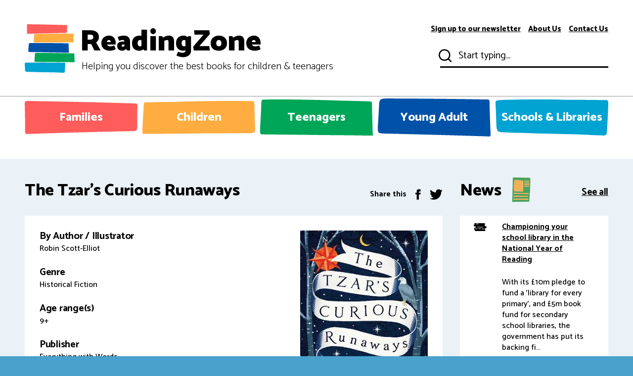

--- FILE ---
content_type: text/html; charset=utf-8
request_url: https://www.readingzone.com/books/the-tzar-s-curious-runaways/
body_size: 5802
content:


<!doctype html>
<html lang="en" dir="ltr">
<head>
    <link rel="preconnect" href="https://ajax.googleapis.com">
    <link rel="preconnect" href="https://fonts.googleapis.com">
    <link rel="preconnect" href="https://fonts.gstatic.com" crossorigin>
    <link rel="preconnect" href="https://www.googletagmanager.com" crossorigin>
    <meta charset="utf-8">
    <meta http-equiv="x-ua-compatible" content="ie=edge">
    <title>The Tzar&#39;s Curious Runaways - ReadingZone</title>
    <meta name="description" content="St Petersburg, Russia 1725. Katinka, a dazzling ballerina with a hunched back, and her friends Alexei the Giant and Nikolai the dwarf are differe">
    <link rel="canonical" href="https://www.readingzone.com/books/the-tzar-s-curious-runaways/" />
    <meta name="theme-color" content="#ffffff">
    <meta name="MobileOptimized" content="320">
    <meta name="HandheldFriendly" content="true">
    <meta name="viewport" content="width=device-width, initial-scale=1, viewport-fit=cover, target-densitydpi=device-dpi, shrink-to-fit=no">
    <meta name="author" content="https://www.wasabidesign.co.uk">
    <link rel="preload" as="font" href="//fonts.googleapis.com/css?family=Catamaran:300,400,500,700,800,900&amp;display=swap">
    <link rel="preload" as="style" href="/css/screen.css?v=2">
    <link rel="stylesheet" media="screen" href="//fonts.googleapis.com/css?family=Catamaran:300,400,500,700,800,900&amp;display=swap">
    <link rel="stylesheet" media="screen" href="/css/screen.css?v=2" )">
    <link rel="stylesheet" media="screen" href="/_utilities/cookiecontrol/cookieconsent.css">

            <link rel="icon" type="image/x-icon" href="/media/lzmnd50h/favicon.png">


    <link rel="mask-icon" href="safari-pinned-tab.svg" color="#000000">
    <meta name="msapplication-config" content="browserconfig.xml">
    <meta property="og:title" content="ReadingZone">
    <meta property="og:type" content="website">

            <meta property="og:description" content="St Petersburg, Russia 1725. Katinka, a dazzling ballerina with a hunched back, and her friends Alexei the Giant and Nikolai the dwarf are differe">
            <meta property="og:site_name" content="ReadingZone">
            <meta property="og:url" content="https://www.readingzone.com/books/the-tzar-s-curious-runaways/">


    <meta property="og:image" content="">
    <meta name="twitter:title" content="ReadingZone">
    <meta name="twitter:description" content="">
    <meta name="twitter:site" content="ReadingZone">
    <meta name="twitter:card" content="">
    <meta name="twitter:image" content="">
    <!-- Global site tag (gtag.js) - Google Analytics -->
    <script async src="https://www.googletagmanager.com/gtag/js?id=UA-202467-1" data-cookiecategory="analytics"></script>
    <script data-cookiecategory="analytics">
        window.dataLayer = window.dataLayer || [];
        function gtag() { dataLayer.push(arguments); }
        gtag('js', new Date());

        gtag('config', 'UA-202467-1');
    </script>
    <script defer data-domain="readingzone.com" src="https://plausible.io/js/plausible.js"></script>
    <!-- Cloudflare Web Analytics -->
    <script defer src='https://static.cloudflareinsights.com/beacon.min.js' data-cf-beacon='{"token": "40bb33e48ec0458b9eddc88c0ee81c1d"}'></script><!-- End Cloudflare Web Analytics -->
</head>

<body>
    <div id="root">
        <header id="top">
            



<p id="logo"><a href="/" accesskey="h">ReadingZone <span>Helping you discover the best books for children &amp; teenagers</span></a></p>
<nav id="skip">
	<ul>
		<li><a href="#nav" accesskey="n">Skip to navigation (n)</a></li>
		<li><a href="#content" accesskey="c">Skip to content (c)</a></li>
		<li><a href="#footer" accesskey="f">Skip to footer (f)</a></li>
	</ul>
</nav>
<nav id="nav" aria-label="Navigation">
	<ul>
		<li class="mobile-only"><a href="/">Home</a></li>
                <li><a accesskey="1" href="/families/">Families</a> <em>(1)</em></li>
                <li><a accesskey="2" href="/children/">Children</a> <em>(2)</em></li>
                <li><a accesskey="3" href="/teenagers/">Teenagers</a> <em>(3)</em></li>
                <li><a accesskey="4" href="/young-adult/">Young Adult</a> <em>(4)</em></li>
                <li><a accesskey="5" href="/schools-libraries/">Schools &amp; Libraries</a> <em>(5)</em></li>

	</ul>
	<ul>
		<li><a accesskey="6" href="/subscribe-to-readingzone/">Sign up to our newsletter</a> <em>(6)</em></li>
		<li><a accesskey="7" href="/about-us">About Us</a> <em>(7)</em></li>
		<li><a accesskey="8" href="/contact-us">Contact Us</a> <em>(8)</em></li>
	</ul>
	<form action="/search" method="get">
		<p>
			<label for="sa">Start typing...</label>
			<input type="search" id="sa" name="sa" required value="">
			<button type="submit">Submit</button>
		</p>
	</form>
	

	

</nav>
        </header>

        <main id="content">
            





<div class="cols-a">
    <article>
    	<header class="heading-title">
    		<h1>The Tzar&#39;s Curious Runaways</h1>
    		<ul class="list-social">
    			<li>Share this</li>
    			<li><a href="https://www.facebook.com/sharer.php?u=https://www.readingzone.com/books/the-tzar-s-curious-runaways/"><i class="icon-facebook"></i> <span>Facebook</span></a></li>
    			<li><a href="https://twitter.com/intent/tweet?url=https://www.readingzone.com/books/the-tzar-s-curious-runaways/"><i class="icon-twitter"></i> <span>Twitter</span></a></li>
    		</ul>
    	</header>
    	<div class="module-box">
    		<figure class="align-right">
    			        <img src="/media/42nlcvq3/c1f1ea50-37fc-4aa5-adfa-ef85c66ce743.jpg" alt="The Tzar&#39;s Curious Runaways" width="100%" style="min-width:200px;max-width:300px">

    		</figure>
    		
    		<!-- Conditional information -->
        			    <h2>By Author / Illustrator</h2>
        		        <p>Robin Scott-Elliot</p>  
        			    <h2>Genre</h2>
        		        <p>Historical Fiction</p>  
        		        <h2>Age range(s)</h2>
        		        <p>9+</p> 
        		        <h2>Publisher</h2>
        		        <p>Everything with Words</p> 
    			        <h2>ISBN</h2>
    			        <p>9781911427131</p>
    			        <h2>Format</h2>
        		        <p>Paperback / softback</p>
                			        <h2>Published</h2>
                			        <p>17-10-2019</p>
    			        <h2>Synopsis</h2>
<p>A magical, captivating tale of adventure set in imperial Russia. St Petersburg, Russia 1725. Katinka Dashkova is running for her life because everything she knows is changing. Katinka, a dazzling ballerina with a hunched back, and her friends Alexei the Giant and Nikolai the dwarf are different. That's why they are part of Peter the Great's Circus of Curiosities. But the Tzar is dead and they must flee the Winter Palace. Guided by a special map, they set out across Russia, running for their lives. An enthralling and delicious blend of history and fiction.</p>    			    	<p class="link-btn"><a href="/media/rqohwoam/thetzarscuriousrunaways_extract.pdf" target="_blank">Download Extract <i class="icon-arrow-right"></i></a></p>

			    
			    
    			    <h2 style="clear:both;">Reviews</h2>
			        <div class="accordion-c">
    			    
<h3 id="review23075" data-code="review23075" style="text-align: left;" class="header toggle active">
            				    <span>
                			                <span>
                			                    Jacqueline
                			                </span>
                			            
                    			            
            			            
            				    </span>
        				    


                        		<span class="star-rating">
                    		        
                    		           <ion-icon name="star"></ion-icon> 
                    		           <ion-icon name="star"></ion-icon> 
                    		           <ion-icon name="star"></ion-icon> 
                    		           <ion-icon name="star"></ion-icon> 
                    		           <ion-icon name="star"></ion-icon> 
                    		        
                    		    </span>
                		      
                		      <span style="float:right">
                		          <ion-icon name="add-outline"></ion-icon>
                		      </span>
                		      
                		      </h3>
                		      <div data-code="review23075">
                		          <p>
                		              <p>It is Russia in 1725 and Tzar Peter is dead. Three children from his Circus of Curiosities are forced to flee the palace and run for their lives. The three children, Katinka the ballet dancer, Alexei the giant and Nikolai the dwarf have to leave everything they know behind them and race across Russia to escape a vengeful Tzarina.</p><br/><p>Based on true facts - Peter really did have a 'circus' of people with disabilities - <strong>The Tzar's Curious Runaways</strong> is historical fiction at its best. From the very first page I was gripped and drawn into the adventure. The tension is kept up throughout the story and whilst it is a period of history I know little about, the historical detail, as well as the geographical detail, pervades the book.</p><br/><p>This is absolutely classic adventure told in a different way, because it focusses on children who are all disabled in some way, yet their disabilities are do not define them. They remain the heroes and the focus is on their qualities as humans even though the world just sees them as something less. I can't remember reading another book where disability was so central to the story and yet not the defining point of the book.</p><br/><p>The reader is meant to find the norms of the time horrifying and fascinating. Tzar Peter really did have a 'Circus' of people with deformities and the horror of that is meant to shock the reader. It holds a mirror up to our own society and how we currently view disability. It brought to mind the flood of complaints when a children's presenter openly displayed that she had only one arm. Parents didn't want their children to see such things in a shocking display of prejudice. This sort of prejudice happens all the time. Now, we want to shut disability away; at the time of the story it was put on display.</p><br/><p>Having seen this attitude, it makes the book all the more important to read. The children in the story are heroic and have suffered as a result of their disabilities. My daughter has a friend with achondroplasia (dwarfism) and it made me wonder how she would view this book (currently too young to read it). As well as delving into how disability was viewed, this book is a fast-paced adventure, edge of the seat drama and I could not predict the ending. I could not put it down (nearly missed my stop on the train because I was reading); it is a real journey through history and the landscapes of Russia.</p><br/><p>304 Pages / Reviewed by Jacqueline Harris, teacher</p>
                		          </p>
                		          
                		            <p>Suggested Reading Age 9+</p>
				              </div>
    			    
    			    <p>&nbsp;</p>
    			    
    			    
    			    </div>
    			 
    			 <p class="link-btn theme-navy"><a href="/add-review/?isbn=9781911427131&amp;title=The Tzar&#39;s Curious Runaways" target="_blank">Review this book <i class="icon-arrow-right"></i></a></p>
			
		
    		


        <h3>Other titles</h3>

<ul class="list-gallery">
            <li>
                <a href="/books/becoming-grace/">
                            <img src="/media/decbpybe/a179115a-c4d8-449f-ad06-39b8488d7caa.jpg" alt="Becoming Grace" width="180" height="275">

                    Becoming Grace

                    <span class='display:none;'>9+ Historical Fiction 20250410</span>
                </a>
            </li>
            <li>
                <a href="/books/fia-and-the-last-snow-deer/">
                            <img src="/media/ixwju0yj/d8a07988-186e-40a8-ac7c-94242f7770e7.jpg" alt="Fia and the Last Snow Deer" width="180" height="275">

                    Fia and the Last Snow Deer

                    <span class='display:none;'>9+ Historical Fiction 20240926</span>
                </a>
            </li>
            <li>
                <a href="/books/the-great-phoenix-of-london/">
                            <img src="/media/iijotpyv/9f8fbb48-4d24-4c67-90db-45dc66e54941.jpg" alt="The Great Phoenix of London" width="180" height="275">

                    The Great Phoenix of London

                    <span class='display:none;'>9+ Historical Fiction 20240912</span>
                </a>
            </li>
            <li>
                <a href="/books/hardit-singh-malik-world-war-one-flying-ace/">
                            <img src="/media/rglomqrk/01dd1b8f-0ba6-4b85-a3ae-f631bcdba789.jpg" alt="Hardit Singh Malik: World War One Flying Ace" width="180" height="275">

                    Hardit Singh Malik: World War One Flying Ace

                    <span class='display:none;'>9+ Historical Fiction 20240801</span>
                </a>
            </li>

</ul>

    	</div>
    </article>
    


<aside>
	<h2 class="s35 overlay-b">News <i class="icon-news"></i> <a href="/news" class="text-right">See all</a></h2>
	<ul class="list-related">
    	    <li>
    	        <span class="img"><i class="icon-books"></i></span>
    	        <p><a href="/news/championing-your-school-library-during-the-national-year-of-reading/"><strong> Championing your school library in the National Year of Reading</strong></a></p>
    	        <p>With its &#163;10m pledge to fund a &#39;library for every primary&#39;, and &#163;5m book fund for secondary school libraries, the government has put its backing fi...</p>
	        </li>
    	    <li>
    	        <span class="img"><i class="icon-books"></i></span>
    	        <p><a href="/news/inclusive-books-for-children-ibc-awards-2026-shortlist-announced/"><strong> Inclusive Books for Children (IBC) Awards 2026 shortlist announced</strong></a></p>
    	        <p>The shortlist for the 2026 Inclusive Books for Children (IBC) Awards has been revealed, celebrating exceptional, UK-published inclusive children&#39;s...</p>
	        </li>
    	    <li>
    	        <span class="img"><i class="icon-books"></i></span>
    	        <p><a href="/news/david-walliams-s-book-sales-fall/"><strong> David Walliams&#39;s book sales fall </strong></a></p>
    	        <p>David Walliams&#39;s book sales have fallen in the weeks after he was dropped by his publisher, HarperCollins, for alleged inappropriate behaviour towa...</p>
	        </li>
    	    <li>
    	        <span class="img"><i class="icon-books"></i></span>
    	        <p><a href="/news/recently-announced-5m-book-funds-to-be-underpinned-with-training-says-dfe/"><strong> Recently-announced &#163;5m book funds to be underpinned with training, says DFE</strong></a></p>
    	        <p>The government has confirmed that the recently-announced &#163;5m of funding for secondary schools will be ring-fenced for book purchases &quot;to support an...</p>
	        </li>
    	    <li>
    	        <span class="img"><i class="icon-books"></i></span>
    	        <p><a href="/news/2025-laugh-out-loud-awards-the-lollies-announced/"><strong> 2025 Laugh Out Loud Awards (The Lollies) winners announced</strong></a></p>
    	        <p>Scholastic UK has announced the winners of the 2025 Laugh Out Loud Awards (The Lollies) at a ceremony filled with laughter, song, doodling and much...</p>
	        </li>
	</ul>
</aside>
</div>
<!-- scoll to review -->
<script>

//A review was selected
if(window.location.hash) {

    var element = document.querySelector(window.location.hash)
    var topPos = element.getBoundingClientRect().top
    
    window.scroll({
      top: topPos,
      behavior: 'smooth'
    });
}
    
</script>

<!-- star ratting script -->
<script src="https://unpkg.com/ionicons@5.1.0/dist/ionicons.js"></script>

<style>
    .star-rating > ion-icon {
        font-size: 20px !important;
    }
    
    .star-rating > span {
        font-size: 20px !important;
    }
</style>
            <p class="link-btn cta theme-navy"><span>Subscribe to the ReadingZone Newsletter to help grow readers</span> <a href="/subscribe-to-readingzone/">Subscribe <i class="icon-arrow-right"></i></a> <span class="offset-wide"><img src="/images/background-j.jpg" alt="Placeholder" width="2000" height="2000"></span></p>
        </main>

        <footer id="footer">
            <nav>

                <ul class="list-social" style="padding-bottom:30px;">
                    <li><a rel="external" href="https://www.facebook.com/ReadingZonecom-312921075386480/"><i class="icon-facebook"></i> <span>Facebook</span></a></li>
                    <li><a rel="external" href="https://www.instagram.com/readingzonebooks/"><i class="icon-instagram"></i> <span>Instagram</span></a></li>
                    <li><a rel="external" href="https://twitter.com/readingzone"><i class="icon-twitter"></i> <span>Twitter</span></a></li>
                    <li><a rel="external" href="https://www.youtube.com/channel/UCz2PCm7k6LH_2qaKwFAkVFg"><i class="icon-youtube"></i> <span>YouTube</span></a></li>
                </ul>
                <ul>
                    <li><a href="https://www.artscouncil.org.uk/"><img src="/media/vyiaxyfp/artscouncil_logo_white.png" /></a></li>

                </ul>
                <ul class="list-links">
                    <li>&copy; Reading Zone <span class="date">2019</span></li>
                    <li><a href="/subscribe-to-readingzone/">Sign up to our newsletter</a></li>
                    <li><a href="/about-us">About us</a></li>
                    <li><a href="/contact-us">Contact us</a></li>
                    <li><a href="/terms-conditions">Terms &amp; Conditions</a></li>
                    <li><a href="/privacy-policy">Privacy Policy</a></li>
                </ul>
            </nav>
        </footer>
    </div>
    <script src="/scripts/jquery.js"></script>
    <script defer src="/scripts/scripts.js"></script>
    <script defer src="/scripts/custom.js"></script>
    <script defer src="/scripts/custom.js"></script>
    <script defer src="/scripts/custom.js"></script>
    <script defer src="/_utilities/cookiecontrol/cookieconsent.js"></script>
    <script defer src="/scripts/cookieconsent-init.js"></script>
</body>
</html>

--- FILE ---
content_type: application/x-javascript
request_url: https://www.readingzone.com/_utilities/cookiecontrol/cookieconsent.js
body_size: 8711
content:
/*!
 * CookieConsent v2.9.0
 * https://www.github.com/orestbida/cookieconsent
 * Author Orest Bida
 * Released under the MIT License
 */
!function () { 'use strict'; var n = 'initCookieConsent'; 'undefined' != typeof window && 'function' != typeof window[n] && (window[n] = function (n) { var t, e, o, i, r, a, c, f, u, d, v, l, s, p, b, m, y, g, h, _, w, k, x, S, J, O, j, N, T, D, C, U, z, E, I, L = { mode: 'opt-in', current_lang: 'en', auto_language: null, autorun: !0, page_scripts: !0, hide_from_bots: !0, cookie_name: 'cc_cookie', cookie_expiration: 182, cookie_domain: location.hostname, cookie_path: '/', cookie_same_site: 'Lax', use_rfc_cookie: !1, autoclear_cookies: !0, revision: 0, script_selector: 'data-cookiecategory' }, M = {}, R = {}, A = null, G = !0, H = !1, P = !1, q = !1, B = !1, F = !0, K = [], Q = !1, V = [], W = [], X = [], Y = !1, Z = [], $ = [], nn = [], tn = [], en = [], on = document.documentElement, rn = function (n) { 'number' == typeof (t = n).cookie_expiration && (L.cookie_expiration = t.cookie_expiration), 'number' == typeof t.cookie_necessary_only_expiration && (L.cookie_necessary_only_expiration = t.cookie_necessary_only_expiration), 'boolean' == typeof t.autorun && (L.autorun = t.autorun), 'string' == typeof t.cookie_domain && (L.cookie_domain = t.cookie_domain), 'string' == typeof t.cookie_same_site && (L.cookie_same_site = t.cookie_same_site), 'string' == typeof t.cookie_path && (L.cookie_path = t.cookie_path), 'string' == typeof t.cookie_name && (L.cookie_name = t.cookie_name), 'function' == typeof t.onAccept && (v = t.onAccept), 'function' == typeof t.onFirstAction && (s = t.onFirstAction), 'function' == typeof t.onChange && (l = t.onChange), 'opt-out' === t.mode && (L.mode = 'opt-out'), 'number' == typeof t.revision && (t.revision > -1 && (L.revision = t.revision), B = !0), 'boolean' == typeof t.autoclear_cookies && (L.autoclear_cookies = t.autoclear_cookies), !0 === t.use_rfc_cookie && (L.use_rfc_cookie = !0), 'boolean' == typeof t.hide_from_bots && (L.hide_from_bots = t.hide_from_bots), L.hide_from_bots && (Y = navigator && (navigator.userAgent && /bot|crawl|spider|slurp|teoma/i.test(navigator.userAgent) || navigator.webdriver)), L.page_scripts = !0 === t.page_scripts, 'browser' === t.auto_language || !0 === t.auto_language ? L.auto_language = 'browser' : 'document' === t.auto_language && (L.auto_language = 'document'), L.auto_language, L.current_lang = sn(t.languages, t.current_lang) }, an = function (n) { for (var t = 'accept-', e = c('c-settings'), o = c(t + 'all'), i = c(t + 'necessary'), r = c(t + 'custom'), a = 0; a < e.length; a++)e[a].setAttribute('aria-haspopup', 'dialog'), wn(e[a], 'click', (function (n) { n.preventDefault(), M.showSettings(0) })); for (a = 0; a < o.length; a++)wn(o[a], 'click', (function (n) { f(n, 'all') })); for (a = 0; a < r.length; a++)wn(r[a], 'click', (function (n) { f(n) })); for (a = 0; a < i.length; a++)wn(i[a], 'click', (function (n) { f(n, []) })); function c(t) { return (n || document).querySelectorAll('[data-cc="' + t + '"]') } function f(n, t) { n.preventDefault(), M.accept(t), M.hideSettings(), M.hide() } }, cn = function (n, t) { return t.hasOwnProperty(n) ? n : kn(t).length > 0 ? t.hasOwnProperty(L.current_lang) ? L.current_lang : kn(t)[0] : void 0 }, fn = function (n) { if (!0 === t.force_consent && xn(on, 'force--consent'), !h) { h = ln('div'); var e = ln('div'), o = ln('div'); h.id = 'cm', e.id = 'c-inr-i', o.id = 'cm-ov', h.tabIndex = -1, h.setAttribute('role', 'dialog'), h.setAttribute('aria-modal', 'true'), h.setAttribute('aria-hidden', 'false'), h.setAttribute('aria-labelledby', 'c-ttl'), h.setAttribute('aria-describedby', 'c-txt'), g.appendChild(h), g.appendChild(o), h.style.visibility = o.style.visibility = 'hidden', o.style.opacity = 0 } var i = t.languages[n].consent_modal.title; i && (_ || ((_ = ln('div')).id = 'c-ttl', _.setAttribute('role', 'heading'), _.setAttribute('aria-level', '2'), e.appendChild(_)), _.innerHTML = i); var r = t.languages[n].consent_modal.description; B && (r = F ? r.replace('{{revision_message}}', '') : r.replace('{{revision_message}}', t.languages[n].consent_modal.revision_message || '')), w || ((w = ln('div')).id = 'c-txt', e.appendChild(w)), w.innerHTML = r; var a, c = t.languages[n].consent_modal.primary_btn, f = t.languages[n].consent_modal.secondary_btn; c && (k || ((k = ln('button')).id = 'c-p-bn', k.className = 'c-bn', k.appendChild(On(1)), 'accept_all' === c.role && (a = 'all'), wn(k, 'click', (function () { M.hide(), M.accept(a) }))), k.firstElementChild.innerHTML = t.languages[n].consent_modal.primary_btn.text), f && (x || ((x = ln('button')).id = 'c-s-bn', x.className = 'c-bn c_link', x.appendChild(On(1)), 'accept_necessary' === f.role ? wn(x, 'click', (function () { M.hide(), M.accept([]) })) : wn(x, 'click', (function () { M.showSettings(0) }))), x.firstElementChild.innerHTML = t.languages[n].consent_modal.secondary_btn.text); var u = t.gui_options; J || ((J = ln('div')).id = 'c-inr', J.appendChild(e)), S || ((S = ln('div')).id = 'c-bns', u && u.consent_modal && !0 === u.consent_modal.swap_buttons ? (f && S.appendChild(x), c && S.appendChild(k), S.className = 'swap') : (c && S.appendChild(k), f && S.appendChild(x)), (c || f) && J.appendChild(S), h.appendChild(J)), H = !0, an(J) }, un = function (n) { if (O) (C = ln('div')).id = 's-bl'; else { (O = ln('div')).tabIndex = -1; var e = ln('div'), o = ln('div'), i = ln('div'); j = ln('div'), N = ln('div'); var r = ln('div'); (T = ln('button')).appendChild(On(2)); var a = ln('div'); D = ln('div'); var c = ln('div'); wn(i, 'click', (function (n) { q && !j.contains(n.target) && M.hideSettings() }), !0), O.id = 's-cnt', e.id = 'c-vln', i.id = 'c-s-in', o.id = 'cs', N.id = 's-ttl', j.id = 's-inr', r.id = 's-hdr', D.id = 's-bl', T.id = 's-c-bn', c.id = 'cs-ov', a.id = 's-c-bnc', T.className = 'c-bn', O.setAttribute('role', 'dialog'), O.setAttribute('aria-modal', 'true'), O.setAttribute('aria-hidden', 'true'), O.setAttribute('aria-labelledby', 's-ttl'), N.setAttribute('role', 'heading'), O.style.visibility = c.style.visibility = 'hidden', c.style.opacity = 0, a.appendChild(T), wn(document, 'keydown', (function (n) { 27 === n.keyCode && q && M.hideSettings() }), !0), wn(T, 'click', (function () { M.hideSettings() })) } var f = t.languages[n].settings_modal; T.setAttribute('aria-label', f.close_btn_label || 'Close'), d = f.blocks, u = f.cookie_table_headers; var v = f.cookie_table_caption, l = d.length; N.innerHTML = f.title; for (var s = 0; s < l; ++s) { var p = d[s].title, b = d[s].description, m = d[s].toggle, y = d[s].cookie_table, h = !0 === t.remove_cookie_tables, _ = !!b || !h && !!y, w = ln('div'), k = ln('div'); if (b) { var x = ln('div'); x.className = 'p', x.insertAdjacentHTML('beforeend', b) } var S = ln('div'); if (S.className = 'title', w.className = 'c-bl', k.className = 'desc', void 0 !== m) { var J = 'c-ac-' + s, L = ln(_ ? 'button' : 'div'), A = ln('label'), H = ln('input'), P = ln('span'), B = ln('span'), F = ln('span'), K = ln('span'); L.className = _ ? 'b-tl exp' : 'b-tl', A.className = 'b-tg', H.className = 'c-tgl', F.className = 'on-i', K.className = 'off-i', P.className = 'c-tg', B.className = 't-lb', _ && (L.setAttribute('aria-expanded', 'false'), L.setAttribute('aria-controls', J)), H.type = 'checkbox', P.setAttribute('aria-hidden', 'true'); var Q = m.value; H.value = Q, B.textContent = p, L.insertAdjacentHTML('beforeend', p), S.appendChild(L), P.appendChild(F), P.appendChild(K), G ? m.enabled ? (H.checked = !0, !C && nn.push(!0), m.enabled && !C && X.push(Q)) : !C && nn.push(!1) : vn(R.categories, Q) > -1 ? (H.checked = !0, !C && nn.push(!0)) : !C && nn.push(!1), !C && tn.push(Q), m.readonly && (H.disabled = !0, xn(P, 'c-ro'), !C && en.push(Q)), xn(k, 'b-acc'), xn(S, 'b-bn'), xn(w, 'b-ex'), k.id = J, k.setAttribute('aria-hidden', 'true'), A.appendChild(H), A.appendChild(P), A.appendChild(B), S.appendChild(A), _ && function (n, t, e) { wn(L, 'click', (function () { Jn(t, 'act') ? (Sn(t, 'act'), e.setAttribute('aria-expanded', 'false'), n.setAttribute('aria-hidden', 'true')) : (xn(t, 'act'), e.setAttribute('aria-expanded', 'true'), n.setAttribute('aria-hidden', 'false')) }), !1) }(k, w, L) } else if (p) { var V = ln('div'); V.className = 'b-tl', V.setAttribute('role', 'heading'), V.setAttribute('aria-level', '3'), V.insertAdjacentHTML('beforeend', p), S.appendChild(V) } if (p && w.appendChild(S), b && k.appendChild(x), !h && void 0 !== y) { for (var W = document.createDocumentFragment(), Y = 0; Y < u.length; ++Y) { var Z = ln('th'), $ = u[Y]; if (Z.setAttribute('scope', 'col'), $) { var on = $ && kn($)[0]; Z.textContent = u[Y][on], W.appendChild(Z) } } var rn = ln('tr'); rn.appendChild(W); var an = ln('thead'); an.appendChild(rn); var cn = ln('table'); if (v) { var fn = ln('caption'); fn.innerHTML = v, cn.appendChild(fn) } cn.appendChild(an); for (var un = document.createDocumentFragment(), dn = 0; dn < y.length; dn++) { for (var sn = ln('tr'), pn = 0; pn < u.length; ++pn)if ($ = u[pn]) { on = kn($)[0]; var bn = ln('td'); bn.insertAdjacentHTML('beforeend', y[dn][on]), bn.setAttribute('data-column', $[on]), sn.appendChild(bn) } un.appendChild(sn) } var mn = ln('tbody'); mn.appendChild(un), cn.appendChild(mn), k.appendChild(cn) } (m && p || !m && (p || b)) && (w.appendChild(k), C ? C.appendChild(w) : D.appendChild(w)) } U || ((U = ln('div')).id = 's-bns'), E || ((E = ln('button')).id = 's-all-bn', E.className = 'c-bn', U.appendChild(E), wn(E, 'click', (function () { M.accept('all'), M.hideSettings(), M.hide() }))), E.innerHTML = f.accept_all_btn; var yn = f.reject_all_btn; if (yn && (I || ((I = ln('button')).id = 's-rall-bn', I.className = 'c-bn', wn(I, 'click', (function () { M.accept([]), M.hideSettings(), M.hide() })), j.className = 'bns-t', U.appendChild(I)), I.innerHTML = yn), z || ((z = ln('button')).id = 's-sv-bn', z.className = 'c-bn', U.appendChild(z), wn(z, 'click', (function () { M.accept(), M.hideSettings(), M.hide() }))), z.innerHTML = f.save_settings_btn, C) return j.replaceChild(C, D), void (D = C); r.appendChild(N), r.appendChild(a), j.appendChild(r), j.appendChild(D), j.appendChild(U), i.appendChild(j), o.appendChild(i), e.appendChild(o), O.appendChild(e), g.appendChild(O), g.appendChild(c) }; M.updateLanguage = function (n, e) { if ('string' == typeof n) { var o = cn(n, t.languages); return (o !== L.current_lang || !0 === e) && (L.current_lang = o, H && fn(o), un(o), !0) } }; var dn = function (n) { var t = d.length, e = -1; Q = !1; var o = hn('', 'all'), i = [L.cookie_domain, '.' + L.cookie_domain]; if ('www.' === L.cookie_domain.slice(0, 4)) { var r = L.cookie_domain.substr(4); i.push(r), i.push('.' + r) } for (var a = 0; a < t; a++) { var c = d[a]; if (c.hasOwnProperty('toggle')) { var f = vn(K, c.toggle.value) > -1; if (!nn[++e] && c.hasOwnProperty('cookie_table') && (n || f)) { var v = c.cookie_table, l = kn(u[0])[0], s = v.length; 'on_disable' === c.toggle.reload && f && (Q = !0); for (var p = 0; p < s; p++) { var b = i, m = v[p], y = [], g = m[l], h = m.is_regex || !1, _ = m.domain || null, w = m.path || !1; if (_ && (b = [_, '.' + _]), h) for (var k = 0; k < o.length; k++)o[k].match(g) && y.push(o[k]); else { var x = vn(o, g); x > -1 && y.push(o[x]) } y.length > 0 && (_n(y, w, b), 'on_clear' === c.toggle.reload && (Q = !0)) } } } } }, vn = function (n, t) { return n.indexOf(t) }, ln = function (n) { var t = document.createElement(n); return 'button' === n && t.setAttribute('type', n), t }, sn = function (n, t) { return 'browser' === L.auto_language ? cn(pn(), n) : 'document' === L.auto_language ? cn(document.documentElement.lang, n) : 'string' == typeof t ? L.current_lang = cn(t, n) : (L.current_lang, L.current_lang) }, pn = function () { var n = navigator.language || navigator.browserLanguage; return n.length > 2 && (n = n[0] + n[1]), n.toLowerCase() }; M.allowedCategory = function (n) { if (G && 'opt-in' !== L.mode) t = X; else var t = JSON.parse(hn(L.cookie_name, 'one', !0) || '{}').categories || []; return vn(t, n) > -1 }, M.run = function (t) { if (!document.getElementById('cc_div')) { if (rn(t), Y) return; R = JSON.parse(hn(L.cookie_name, 'one', !0) || '{}'); var c = void 0 !== (i = R.consent_uuid); if ((e = R.consent_date) && (e = new Date(e)), (o = R.last_consent_update) && (o = new Date(o)), A = void 0 !== R.data ? R.data : null, B && R.revision !== L.revision && (F = !1), H = G = !(c && F && e && o && i), function () { (y = ln('div')).id = 'cc--main', y.style.position = 'fixed', y.innerHTML = '<div id="cc_div" class="cc_div"></div>', g = y.children[0]; var t = L.current_lang; H && fn(t), un(t), (n || document.body).appendChild(y) }(), function () { var n = ['[href]', 'button', 'input', 'details', '[tabindex="0"]']; function t(t, e) { var o = !1, i = !1; try { for (var r, a = t.querySelectorAll(n.join(':not([tabindex="-1"]), ')), c = a.length, f = 0; f < c;)r = a[f].getAttribute('data-focus'), i || '1' !== r ? '0' === r && (o = a[f], i || '0' === a[f + 1].getAttribute('data-focus') || (i = a[f + 1])) : i = a[f], f++ } catch (e) { return t.querySelectorAll(n.join(', ')) } e[0] = a[0], e[1] = a[a.length - 1], e[2] = o, e[3] = i } t(j, $), H && t(h, Z) }(), function (n, t) { if ('object' == typeof n) { var e = n.consent_modal, o = n.settings_modal; H && e && i(h, ['box', 'bar', 'cloud'], ['top', 'middle', 'bottom'], ['zoom', 'slide'], e.layout, e.position, e.transition), o && i(O, ['bar'], ['left', 'right'], ['zoom', 'slide'], o.layout, o.position, o.transition) } function i(n, t, e, o, i, r, a) { if (r = r && r.split(' ') || [], vn(t, i) > -1 && (xn(n, i), ('bar' !== i || 'middle' !== r[0]) && vn(e, r[0]) > -1)) for (var c = 0; c < r.length; c++)xn(n, r[c]); vn(o, a) > -1 && xn(n, a) } }(t.gui_options), an(), L.autorun && H && M.show(t.delay || 0), setTimeout((function () { xn(y, 'c--anim') }), 30), setTimeout((function () { wn(document, 'keydown', (function (n) { if ('Tab' === n.key && (P || q) && r) { var t = Tn(); n.shiftKey ? t !== r[0] && a.contains(t) || (n.preventDefault(), jn(r[1])) : t !== r[1] && a.contains(t) || (n.preventDefault(), jn(r[0])) } })) }), 100), G) 'opt-out' === L.mode && (L.mode, bn(X)); else { var f = 'boolean' == typeof R.rfc_cookie; (!f || f && R.rfc_cookie !== L.use_rfc_cookie) && (R.rfc_cookie = L.use_rfc_cookie, gn(L.cookie_name, JSON.stringify(R))), p = yn(mn()), bn(), 'function' == typeof v && v(R) } } }; var bn = function (n) { if (L.page_scripts) { var t = document.querySelectorAll('script[' + L.script_selector + ']'), e = n || R.categories || [], o = function (n, t) { if (t < n.length) { var i = n[t], r = i.getAttribute(L.script_selector); if (vn(e, r) > -1) { i.type = i.getAttribute('data-type') || 'text/javascript', i.removeAttribute(L.script_selector); var a = i.getAttribute('data-src'); a && i.removeAttribute('data-src'); var c = ln('script'); if (c.textContent = i.innerHTML, function (n, t) { for (var e = t.attributes, o = e.length, i = 0; i < o; i++) { var r = e[i].nodeName; n.setAttribute(r, t[r] || t.getAttribute(r)) } }(c, i), a ? c.src = a : a = i.src, a && (c.readyState ? c.onreadystatechange = function () { 'loaded' !== c.readyState && 'complete' !== c.readyState || (c.onreadystatechange = null, o(n, ++t)) } : c.onload = function () { c.onload = null, o(n, ++t) }), i.parentNode.replaceChild(c, i), a) return } o(n, ++t) } }; o(t, 0) } }; M.set = function (n, t) { return 'data' === n && function (n, t) { var e = !1; if ('update' === t) { var o = typeof (A = M.get('data')) == typeof n; if (o && 'object' == typeof A) for (var i in !A && (A = {}), n) A[i] !== n[i] && (A[i] = n[i], e = !0); else !o && A || A === n || (A = n, e = !0) } else A = n, e = !0; return e && (R.data = A, gn(L.cookie_name, JSON.stringify(R))), e }(t.value, t.mode) }, M.get = function (n, t) { return JSON.parse(hn(t || L.cookie_name, 'one', !0) || '{}')[n] }, M.getConfig = function (n) { return L[n] || t[n] }; var mn = function () { return V = R.categories || [], W = tn.filter((function (n) { return -1 === vn(V, n) })), { accepted: V, rejected: W } }, yn = function (n) { var t = 'custom', e = en.length; return n.accepted.length === tn.length ? t = 'all' : n.accepted.length === e && (t = 'necessary'), t }; M.getUserPreferences = function () { var n = mn(); return { accept_type: yn(n), accepted_categories: n.accepted, rejected_categories: n.rejected } }, M.loadScript = function (n, t, e) { var o = 'function' == typeof t; if (document.querySelector('script[src="' + n + '"]')) o && t(); else { var i = ln('script'); if (e && e.length > 0) for (var r = 0; r < e.length; ++r)e[r] && i.setAttribute(e[r].name, e[r].value); o && (i.onload = t), i.src = n, document.head.appendChild(i) } }, M.updateScripts = function () { bn() }, M.show = function (n, t) { !0 === t && fn(L.current_lang), H && (b = Tn(), r = Z, a = h, P = !0, h.removeAttribute('aria-hidden'), setTimeout((function () { xn(on, 'show--consent') }), n > 0 ? n : t ? 30 : 0)) }, M.hide = function () { H && (P = !1, jn(c), h.setAttribute('aria-hidden', 'true'), Sn(on, 'show--consent'), jn(b), b = null) }, M.showSettings = function (n) { q = !0, O.removeAttribute('aria-hidden'), P ? m = Tn() : b = Tn(), a = O, r = $, setTimeout((function () { xn(on, 'show--settings') }), n > 0 ? n : 0) }, M.hideSettings = function () { q = !1, Nn(), jn(f), O.setAttribute('aria-hidden', 'true'), Sn(on, 'show--settings'), P ? (jn(m), m = null, a = h, r = Z) : (jn(b), b = null) }, M.accept = function (n, t) { var r = n || void 0, a = t || [], c = []; if (r) if ('object' == typeof r && 'number' == typeof r.length) for (var f = 0; f < r.length; f++)-1 !== vn(tn, r[f]) && c.push(r[f]); else 'string' == typeof r && ('all' === r ? c = tn.slice() : -1 !== vn(tn, r) && c.push(r)); else c = function () { for (var n = document.querySelectorAll('.c-tgl') || [], t = [], e = 0; e < n.length; e++)n[e].checked && t.push(n[e].value); return t }(); if (a.length >= 1) for (f = 0; f < a.length; f++)c = c.filter((function (n) { return n !== a[f] })); for (f = 0; f < tn.length; f++)!0 === en.includes(tn[f]) && -1 === vn(c, tn[f]) && c.push(tn[f]); !function (n) { K = []; var t = O.querySelectorAll('.c-tgl') || []; if (t.length > 0) for (var r = 0; r < t.length; r++)-1 !== vn(n, tn[r]) ? (t[r].checked = !0, nn[r] || (K.push(tn[r]), nn[r] = !0)) : (t[r].checked = !1, nn[r] && (K.push(tn[r]), nn[r] = !1)); !G && L.autoclear_cookies && K.length > 0 && dn(), e || (e = new Date), i || (i = ([1e7] + -1e3 + -4e3 + -8e3 + -1e11).replace(/[018]/g, (function (n) { try { return (n ^ (window.crypto || window.msCrypto).getRandomValues(new Uint8Array(1))[0] & 15 >> n / 4).toString(16) } catch (n) { return '' } }))), R = { categories: n, level: n, revision: L.revision, data: A, rfc_cookie: L.use_rfc_cookie, consent_date: e.toISOString(), consent_uuid: i }, (G || K.length > 0) && (F = !0, o = o ? new Date : e, R.last_consent_update = o.toISOString(), p = yn(mn()), gn(L.cookie_name, JSON.stringify(R)), bn()), G && (L.autoclear_cookies && dn(!0), 'function' == typeof s && s(M.getUserPreferences(), R), 'function' == typeof v && v(R), G = !1, 'opt-in' === L.mode) || ('function' == typeof l && K.length > 0 && l(R, K), Q && location.reload()) }(c) }, M.eraseCookies = function (n, t, e) { var o = [], i = e ? [e, '.' + e] : [L.cookie_domain, '.' + L.cookie_domain]; if ('object' == typeof n && n.length > 0) for (var r = 0; r < n.length; r++)this.validCookie(n[r]) && o.push(n[r]); else this.validCookie(n) && o.push(n); _n(o, t, i) }; var gn = function (n, t) { var e = L.cookie_expiration; 'number' == typeof L.cookie_necessary_only_expiration && 'necessary' === p && (e = L.cookie_necessary_only_expiration), t = L.use_rfc_cookie ? encodeURIComponent(t) : t; var o = new Date; o.setTime(o.getTime() + 24 * e * 60 * 60 * 1e3); var i = n + '=' + (t || '') + '; expires=' + o.toUTCString() + '; Path=' + L.cookie_path + ';'; i += ' SameSite=' + L.cookie_same_site + ';', location.hostname.indexOf('.') > -1 && L.cookie_domain && (i += ' Domain=' + L.cookie_domain + ';'), 'https:' === location.protocol && (i += ' Secure;'), document.cookie = i }, hn = function (n, t, e) { var o; if ('one' === t) { if ((o = (o = document.cookie.match('(^|;)\\s*' + n + '\\s*=\\s*([^;]+)')) ? e ? o.pop() : n : '') && n === L.cookie_name) { try { o = JSON.parse(o) } catch (n) { try { o = JSON.parse(decodeURIComponent(o)) } catch (n) { o = {} } } o = JSON.stringify(o) } } else if ('all' === t) { var i = document.cookie.split(/;\s*/); o = []; for (var r = 0; r < i.length; r++)o.push(i[r].split('=')[0]) } return o }, _n = function (n, t, e) { for (var o = t || '/', i = 0; i < n.length; i++) { for (var r = 0; r < e.length; r++)document.cookie = n[i] + '=; path=' + o + (0 == e[r].indexOf('.') ? '; domain=' + e[r] : '') + '; Expires=Thu, 01 Jan 1970 00:00:01 GMT;'; n[i] } }; M.validCookie = function (n) { return '' !== hn(n, 'one', !0) }; var wn = function (n, t, e, o) { n.addEventListener(t, e, !0 === o && { passive: !0 }) }, kn = function (n) { if ('object' == typeof n) return Object.keys(n) }, xn = function (n, t) { n.classList.add(t) }, Sn = function (n, t) { n.classList.remove(t) }, Jn = function (n, t) { return n.classList.contains(t) }, On = function (n) { var t = ln('span'); return t.tabIndex = -1, 1 === n ? c = t : f = t, t }, jn = function (n) { n && n instanceof HTMLElement && n.focus() }, Nn = function () { for (var n = j.querySelectorAll('.c-tgl'), t = 0; t < n.length; t++) { var e = n[t].value, o = en.includes(e); n[t].checked = o || M.allowedCategory(e) } }, Tn = function () { return document.activeElement }; return M }) }();

--- FILE ---
content_type: text/javascript; charset=utf-8
request_url: https://unpkg.com/ionicons@5.1.0/dist/ionicons/ionicons.esm.js
body_size: -76
content:
import{p as i,b as a}from"./p-03c6fd3b.js";i().then(i=>a([["p-ec0be98a",[[1,"ion-icon",{mode:[1025],color:[1],ariaLabel:[1537,"aria-label"],ios:[1],md:[1],flipRtl:[4,"flip-rtl"],name:[1],src:[1],icon:[8],size:[1],lazy:[4],svgContent:[32],isVisible:[32]}]]]],i));

--- FILE ---
content_type: application/x-javascript
request_url: https://www.readingzone.com/scripts/custom.js
body_size: 3651
content:
/* -------------------------------------------

	Name:		ReadingZone
	Date:		2019/08/22
	Author:		http://psdhtml.me

---------------------------------------------  */
/*global jQuery, document, yall, setTimeout, window, history */
var semanticAccordionHasCalled = false;
var i = 0,
	img_lazy = document.querySelectorAll('img[data-src]:not(.dont)');
for (i = 0; i < img_lazy.length; i = i + 1) {
	img_lazy[i].classList.add('lazy');
}
document.addEventListener('DOMContentLoaded', function () {
	'use strict';
	yall({
		observeChanges: true,
		threshold: 500
	});
});
jQuery(function () {
	"use strict";
	var
		$ = jQuery.noConflict(),
		html_tag = document.documentElement,

		footer_id = document.getElementById('footer'),
		footer_date = footer_id ? footer_id.querySelectorAll('.date') : [],
		nav_id = $(document.getElementById('nav')),
		top_id = $(document.getElementById('top')),

		accordion_class = $(document.querySelectorAll('[class*="accordion"]')),
		email_tag = document.getElementsByClassName('email'),
		heading_title = $(document.getElementsByClassName('heading-title')),
		list_aside = $(document.getElementsByClassName('list-aside')),
		list_gallery = $(document.getElementsByClassName('list-gallery')),
		list_slider = $(document.getElementsByClassName('list-slider')),
		module_wide = $(document.getElementsByClassName('module-wide')),
		tabs_class = $('[class*="tabs"]:not(.tabs-inner, .tabs-header)'),

		Default = {
			utils: {
				mails: function () {
					if (email_tag.length) {
						Array.from(email_tag).filter(function (el) {
							return el.tagName !== 'INPUT' && el.tagName !== 'DIV';
						}).forEach(function (el) {
							el.innerText = el.innerText.replace('//', '@').replace(/\//g, '.');
							if (el.tagName === 'A') {
								el.setAttribute('href', 'mailto:' + el.innerText);
							}
						});
					}
				},
				forms: function () {
					if (nav_id.length) {
						nav_id.children('form').find('label:not(.hidden) + :input:not(select, :button)').each(function () {
							$(this).attr('placeholder', $(this).siblings('label').text()).siblings('label').addClass('hidden').attr('aria-hidden', true);
						});
					}
				},
				top: function () {
					top_id.append('<a href="./" class="menu" role="button" aria-controls="mobile" aria-expanded="false" data-target="#mobile"></a>').after('<nav id="mobile" aria-expanded="false" focusable="false" aria-hidden="true"></nav>');
					var mobile_id = $(document.getElementById('mobile'));
					nav_id.children('ul:first').clone().appendTo(mobile_id);
					mobile_id.append('<a href="#mobile" class="close" role="button">Close</a>').find('a').attr('tabindex', -1).removeAttr('accesskey');
					top_id.children('.menu').add(mobile_id.find('.close')).attr('href', '#mobile').on('click', function () {
						if ($(html_tag).is('.menu-active')) {
							$(html_tag).removeClass('menu-active');
							mobile_id.attr({
								'aria-hidden': true,
								'focusable': false
							}).find('a').attr('tabindex', -1);
							top_id.children('.menu').attr('aria-expanded', false);
							history.replaceState(null, null, ' ');
							return false;
						} else {
							$(html_tag).addClass('menu-active');
							mobile_id.attr({
								'aria-hidden': false,
								'focusable': true
							}).find('a').removeAttr('tabindex');
							top_id.children('.menu').attr('aria-expanded', true);
							document.location.hash = $(this).attr('href').split('#')[1];
						}
					});
				},
				date: function () {
					if (footer_date.length) {
						footer_date[0].innerText = (new Date()).getFullYear();
					}
				},
				mobile: function () {
					if (jQuery.browser.mobile) {
						html_tag.classList.add('mobile');
					} else {
						html_tag.classList.add('no-mobile');
					}
				},
				done: function () {
					var tagScriptsAsync = document.createElement('script');
					tagScriptsAsync.src = "/scripts/scripts-async.js";
					document.body.appendChild(tagScriptsAsync);
				},
				maps: function () {
					$(document.getElementsByClassName('uk-map')).html('<div class="inner"></div>').children('.inner').vectorMap({
						map: 'uk_regions_mill',
						zoomOnScroll: false,
						zoomButtons: false,
						backgroundColor: 'rgba(0,0,0,0)',
						hoverRegion: false,
						regionStyle: {
							initial: {
								'fill-opacity': 1,
								'stroke': '#fff',
								'stroke-width': 5,
								'stroke-opacity': 1
							},
							hover: {
								"fill-opacity": 1
							}
						},
						series: {
							regions: [{
								values: {
									'SCT': '#00a556', // Scotland
									'UKD': '#00a2d0', // North West
									'UKC': '#2153a4', // North East
									'UKE': '#ef9443', // Yorkshire and the Humber
									'UKF': '#00a556', // East Midlands
									'UKH': '#ff5b5b', // East 
									'WLS': '#ff5b5b', // Wales
									'UKG': '#0051a7', // West Midlands
									'UKK': '#02a3d1', // South West
									'UKJ': '#ffad40', // South Eeast
									'UKI': '#1f52a2', // London
									'NIR': '#f2af56', // Northern Ireland
									'IE': '#2052a2' // Ireland
								},
								attribute: 'fill'
							}]
						},
						onRegionClick: function(evt, strCode) {
							var heading = $("h3[data-code=" + strCode + "]");
							var tabPanel = $("div[data-code=" + strCode + "]");
							if (heading) {
								var link = heading.find('a');
								if (link.length > 0 && tabPanel.length > 0 && tabPanel.attr('aria-expanded') == "false") {
									link.click();
								}
								$('html, body').animate({scrollTop: link.offset().top}, 1000);
							}
						}
					});
				},
				owl: function () {
					if (list_gallery.filter('.a').length) {
						list_gallery.filter('.a').each(function () {
							if ($(this).children().length > 3) {
								$(this).addClass('mobile-hide').clone().removeClass('mobile-hide').addClass('mobile-only').insertAfter($(this));
								$(this).next('.list-gallery.mobile-only').each(function () {
									$(this).owlLayout().children('.inner').owlCarousel({
										loop: true,
										nav: false,
										dots: true,
										autoHeight: true,
										lazyLoad: true,
										margin: 10,
										items: 3,
										onInitialized: function () {
											$(this.$element).owlSemantic();
										},
										onTranslated: function () {
											$(this.$element).owlSemantic();
										}
									});
								});
							}
						});
					}
					if (list_slider.length) {
						list_slider.each(function () {
							if ($(this).filter(':not([data-count])').children().length > 4) {
								$(this).owlLayout().children('.inner').owlCarousel({
									loop: true,
									nav: true,
									dots: true,
									autoHeight: true,
									lazyLoad: true,
									margin: 60,
									items: 4,
									onInitialized: function () {
										$(this.$element).owlSemantic();
									},
									onTranslated: function () {
										$(this.$element).owlSemantic();
									},
									responsive: {
										0: {
											items: 2,
											margin: 20
										},
										400: {
											items: 3,
											margin: 28
										},
										1000: {
											items: 4,
											margin: 20
										},
										1200: {
											items: 4,
											margin: 40
										},
										1330: {
											items: 4,
											margin: 60
										}
									}
								});
							}
							if ($(this).filter('[data-count="5"]').children().length > 5) {
								$(this).owlLayout().children('.inner').owlCarousel({
									loop: true,
									nav: true,
									dots: true,
									autoHeight: true,
									lazyLoad: true,
									margin: 45,
									items: 5,
									onInitialized: function () {
										$(this.$element).owlSemantic();
									},
									onTranslated: function () {
										$(this.$element).owlSemantic();
									},
									responsive: {
										0: {
											items: 2,
											margin: 20
										},
										400: {
											items: 3,
											margin: 28
										},
										1000: {
											items: 5,
											margin: 20
										},
										1200: {
											items: 5,
											margin: 30
										},
										1330: {
											items: 5,
											margin: 45
										}
									}
								});
							}
							if ($(this).filter('[data-count="3"]').children().length > 3) {
								$(this).owlLayout().children('.inner').owlCarousel({
									loop: true,
									nav: true,
									dots: true,
									autoHeight: true,
									lazyLoad: true,
									margin: 95,
									items: 3,
									onInitialized: function () {
										$(this.$element).owlSemantic();
									},
									onTranslated: function () {
										$(this.$element).owlSemantic();
									},
									responsive: {
										0: {
											items: 3,
											margin: 20
										},
										760: {
											items: 3,
											margin: 28
										},
										1000: {
											items: 3,
											margin: 40
										},
										1200: {
											items: 3,
											margin: 65
										},
										1330: {
											items: 3,
											margin: 95
										}
									}
								});
							}
						});
					}
					if (list_aside.filter('.slider').length) {
						list_aside.filter('.slider').each(function () {
							if ($(this).filter(':not([data-count])').children().length > 3) {
								$(this).owlLayout().children('.inner').owlCarousel({
									loop: true,
									nav: true,
									dots: true,
									autoHeight: true,
									lazyLoad: true,
									margin: 25,
									items: 3,
									onInitialized: function () {
										$(this.$element).owlSemantic();
									},
									onTranslated: function () {
										$(this.$element).owlSemantic();
									},
									responsive: {
										0: {
											items: 1
										},
										1000: {
											items: 2
										},
										1200: {
											items: 3
										}
									}
								});
							}
							if ($(this).filter('[data-count="2"]').children().length > 2) {
								$(this).owlLayout().children('.inner').owlCarousel({
									loop: true,
									nav: true,
									dots: true,
									autoHeight: true,
									lazyLoad: true,
									margin: 25,
									items: 2,
									onInitialized: function () {
										$(this.$element).owlSemantic();
									},
									onTranslated: function () {
										$(this.$element).owlSemantic();
									},
									responsive: {
										0: {
											items: 1
										},
										1200: {
											items: 2
										}
									}
								});
							}
						});
					}
				},
				miscellaneous: function () {
					if (heading_title.filter(':has(.list-social)').length) {
						heading_title.filter(':has(.list-social)').each(function () {
							$(this).css('padding-right', $(this).find('.list-social').outerWidth());
						});
						$(window).on('resize', function () {
							heading_title.filter(':has(.list-social)').each(function () {
								$(this).css('padding-right', $(this).find('.list-social').outerWidth());
							});
						});
					}
                    if (accordion_class.length && !semanticAccordionHasCalled) {
                        accordion_class.semanticAccordion();
                        console.log("semanticAccordion function called");
                        semanticAccordionHasCalled = true;
                    }
					if (tabs_class.length) {
						tabs_class.semanticTabs();
					}
					if (module_wide.filter('.theme-carrot:has(.list-gallery.box):has(.offset-left)').length) {
						module_wide.filter('.theme-carrot:has(.list-gallery.box):has(.offset-left)').each(function () {
							$(this).find('.offset-left').clone().appendTo($(this).find('.list-gallery.box'));
							$(this).find('.offset-left').clone().removeClass('offset-left').addClass('offset-right cloned').appendTo($(this).find('.list-gallery.box'));
						});
					}
					if (list_aside.filter('.box[data-background]').length) {
						list_aside.filter('.box[data-background]').each(function () {
							$(this).prepend('<div class="bg"><img alt="" src="' + $(this).attr('data-background') + '"></div>');
						});
					}
				}
			}

		};
	setTimeout(function () {
		Default.utils.mails();
		Default.utils.forms();
		Default.utils.date();
		Default.utils.top();
		Default.utils.owl();
		Default.utils.miscellaneous();
		Default.utils.mobile();
		Default.utils.maps();
		Default.utils.done();
	}, 0);
});

/*!*/
